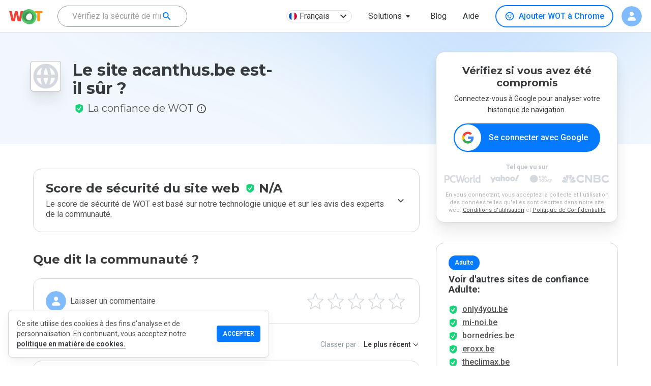

--- FILE ---
content_type: text/html; charset=utf-8
request_url: https://www.google.com/recaptcha/api2/anchor?ar=1&k=6Lcc1-krAAAAABhjg7Pe_RBytcJ83XMZ-RlIgf-i&co=aHR0cHM6Ly93d3cubXl3b3QuY29tOjQ0Mw..&hl=en&type=image&v=PoyoqOPhxBO7pBk68S4YbpHZ&theme=light&size=normal&badge=bottomright&anchor-ms=20000&execute-ms=30000&cb=ws2nrr80xdh8
body_size: 49477
content:
<!DOCTYPE HTML><html dir="ltr" lang="en"><head><meta http-equiv="Content-Type" content="text/html; charset=UTF-8">
<meta http-equiv="X-UA-Compatible" content="IE=edge">
<title>reCAPTCHA</title>
<style type="text/css">
/* cyrillic-ext */
@font-face {
  font-family: 'Roboto';
  font-style: normal;
  font-weight: 400;
  font-stretch: 100%;
  src: url(//fonts.gstatic.com/s/roboto/v48/KFO7CnqEu92Fr1ME7kSn66aGLdTylUAMa3GUBHMdazTgWw.woff2) format('woff2');
  unicode-range: U+0460-052F, U+1C80-1C8A, U+20B4, U+2DE0-2DFF, U+A640-A69F, U+FE2E-FE2F;
}
/* cyrillic */
@font-face {
  font-family: 'Roboto';
  font-style: normal;
  font-weight: 400;
  font-stretch: 100%;
  src: url(//fonts.gstatic.com/s/roboto/v48/KFO7CnqEu92Fr1ME7kSn66aGLdTylUAMa3iUBHMdazTgWw.woff2) format('woff2');
  unicode-range: U+0301, U+0400-045F, U+0490-0491, U+04B0-04B1, U+2116;
}
/* greek-ext */
@font-face {
  font-family: 'Roboto';
  font-style: normal;
  font-weight: 400;
  font-stretch: 100%;
  src: url(//fonts.gstatic.com/s/roboto/v48/KFO7CnqEu92Fr1ME7kSn66aGLdTylUAMa3CUBHMdazTgWw.woff2) format('woff2');
  unicode-range: U+1F00-1FFF;
}
/* greek */
@font-face {
  font-family: 'Roboto';
  font-style: normal;
  font-weight: 400;
  font-stretch: 100%;
  src: url(//fonts.gstatic.com/s/roboto/v48/KFO7CnqEu92Fr1ME7kSn66aGLdTylUAMa3-UBHMdazTgWw.woff2) format('woff2');
  unicode-range: U+0370-0377, U+037A-037F, U+0384-038A, U+038C, U+038E-03A1, U+03A3-03FF;
}
/* math */
@font-face {
  font-family: 'Roboto';
  font-style: normal;
  font-weight: 400;
  font-stretch: 100%;
  src: url(//fonts.gstatic.com/s/roboto/v48/KFO7CnqEu92Fr1ME7kSn66aGLdTylUAMawCUBHMdazTgWw.woff2) format('woff2');
  unicode-range: U+0302-0303, U+0305, U+0307-0308, U+0310, U+0312, U+0315, U+031A, U+0326-0327, U+032C, U+032F-0330, U+0332-0333, U+0338, U+033A, U+0346, U+034D, U+0391-03A1, U+03A3-03A9, U+03B1-03C9, U+03D1, U+03D5-03D6, U+03F0-03F1, U+03F4-03F5, U+2016-2017, U+2034-2038, U+203C, U+2040, U+2043, U+2047, U+2050, U+2057, U+205F, U+2070-2071, U+2074-208E, U+2090-209C, U+20D0-20DC, U+20E1, U+20E5-20EF, U+2100-2112, U+2114-2115, U+2117-2121, U+2123-214F, U+2190, U+2192, U+2194-21AE, U+21B0-21E5, U+21F1-21F2, U+21F4-2211, U+2213-2214, U+2216-22FF, U+2308-230B, U+2310, U+2319, U+231C-2321, U+2336-237A, U+237C, U+2395, U+239B-23B7, U+23D0, U+23DC-23E1, U+2474-2475, U+25AF, U+25B3, U+25B7, U+25BD, U+25C1, U+25CA, U+25CC, U+25FB, U+266D-266F, U+27C0-27FF, U+2900-2AFF, U+2B0E-2B11, U+2B30-2B4C, U+2BFE, U+3030, U+FF5B, U+FF5D, U+1D400-1D7FF, U+1EE00-1EEFF;
}
/* symbols */
@font-face {
  font-family: 'Roboto';
  font-style: normal;
  font-weight: 400;
  font-stretch: 100%;
  src: url(//fonts.gstatic.com/s/roboto/v48/KFO7CnqEu92Fr1ME7kSn66aGLdTylUAMaxKUBHMdazTgWw.woff2) format('woff2');
  unicode-range: U+0001-000C, U+000E-001F, U+007F-009F, U+20DD-20E0, U+20E2-20E4, U+2150-218F, U+2190, U+2192, U+2194-2199, U+21AF, U+21E6-21F0, U+21F3, U+2218-2219, U+2299, U+22C4-22C6, U+2300-243F, U+2440-244A, U+2460-24FF, U+25A0-27BF, U+2800-28FF, U+2921-2922, U+2981, U+29BF, U+29EB, U+2B00-2BFF, U+4DC0-4DFF, U+FFF9-FFFB, U+10140-1018E, U+10190-1019C, U+101A0, U+101D0-101FD, U+102E0-102FB, U+10E60-10E7E, U+1D2C0-1D2D3, U+1D2E0-1D37F, U+1F000-1F0FF, U+1F100-1F1AD, U+1F1E6-1F1FF, U+1F30D-1F30F, U+1F315, U+1F31C, U+1F31E, U+1F320-1F32C, U+1F336, U+1F378, U+1F37D, U+1F382, U+1F393-1F39F, U+1F3A7-1F3A8, U+1F3AC-1F3AF, U+1F3C2, U+1F3C4-1F3C6, U+1F3CA-1F3CE, U+1F3D4-1F3E0, U+1F3ED, U+1F3F1-1F3F3, U+1F3F5-1F3F7, U+1F408, U+1F415, U+1F41F, U+1F426, U+1F43F, U+1F441-1F442, U+1F444, U+1F446-1F449, U+1F44C-1F44E, U+1F453, U+1F46A, U+1F47D, U+1F4A3, U+1F4B0, U+1F4B3, U+1F4B9, U+1F4BB, U+1F4BF, U+1F4C8-1F4CB, U+1F4D6, U+1F4DA, U+1F4DF, U+1F4E3-1F4E6, U+1F4EA-1F4ED, U+1F4F7, U+1F4F9-1F4FB, U+1F4FD-1F4FE, U+1F503, U+1F507-1F50B, U+1F50D, U+1F512-1F513, U+1F53E-1F54A, U+1F54F-1F5FA, U+1F610, U+1F650-1F67F, U+1F687, U+1F68D, U+1F691, U+1F694, U+1F698, U+1F6AD, U+1F6B2, U+1F6B9-1F6BA, U+1F6BC, U+1F6C6-1F6CF, U+1F6D3-1F6D7, U+1F6E0-1F6EA, U+1F6F0-1F6F3, U+1F6F7-1F6FC, U+1F700-1F7FF, U+1F800-1F80B, U+1F810-1F847, U+1F850-1F859, U+1F860-1F887, U+1F890-1F8AD, U+1F8B0-1F8BB, U+1F8C0-1F8C1, U+1F900-1F90B, U+1F93B, U+1F946, U+1F984, U+1F996, U+1F9E9, U+1FA00-1FA6F, U+1FA70-1FA7C, U+1FA80-1FA89, U+1FA8F-1FAC6, U+1FACE-1FADC, U+1FADF-1FAE9, U+1FAF0-1FAF8, U+1FB00-1FBFF;
}
/* vietnamese */
@font-face {
  font-family: 'Roboto';
  font-style: normal;
  font-weight: 400;
  font-stretch: 100%;
  src: url(//fonts.gstatic.com/s/roboto/v48/KFO7CnqEu92Fr1ME7kSn66aGLdTylUAMa3OUBHMdazTgWw.woff2) format('woff2');
  unicode-range: U+0102-0103, U+0110-0111, U+0128-0129, U+0168-0169, U+01A0-01A1, U+01AF-01B0, U+0300-0301, U+0303-0304, U+0308-0309, U+0323, U+0329, U+1EA0-1EF9, U+20AB;
}
/* latin-ext */
@font-face {
  font-family: 'Roboto';
  font-style: normal;
  font-weight: 400;
  font-stretch: 100%;
  src: url(//fonts.gstatic.com/s/roboto/v48/KFO7CnqEu92Fr1ME7kSn66aGLdTylUAMa3KUBHMdazTgWw.woff2) format('woff2');
  unicode-range: U+0100-02BA, U+02BD-02C5, U+02C7-02CC, U+02CE-02D7, U+02DD-02FF, U+0304, U+0308, U+0329, U+1D00-1DBF, U+1E00-1E9F, U+1EF2-1EFF, U+2020, U+20A0-20AB, U+20AD-20C0, U+2113, U+2C60-2C7F, U+A720-A7FF;
}
/* latin */
@font-face {
  font-family: 'Roboto';
  font-style: normal;
  font-weight: 400;
  font-stretch: 100%;
  src: url(//fonts.gstatic.com/s/roboto/v48/KFO7CnqEu92Fr1ME7kSn66aGLdTylUAMa3yUBHMdazQ.woff2) format('woff2');
  unicode-range: U+0000-00FF, U+0131, U+0152-0153, U+02BB-02BC, U+02C6, U+02DA, U+02DC, U+0304, U+0308, U+0329, U+2000-206F, U+20AC, U+2122, U+2191, U+2193, U+2212, U+2215, U+FEFF, U+FFFD;
}
/* cyrillic-ext */
@font-face {
  font-family: 'Roboto';
  font-style: normal;
  font-weight: 500;
  font-stretch: 100%;
  src: url(//fonts.gstatic.com/s/roboto/v48/KFO7CnqEu92Fr1ME7kSn66aGLdTylUAMa3GUBHMdazTgWw.woff2) format('woff2');
  unicode-range: U+0460-052F, U+1C80-1C8A, U+20B4, U+2DE0-2DFF, U+A640-A69F, U+FE2E-FE2F;
}
/* cyrillic */
@font-face {
  font-family: 'Roboto';
  font-style: normal;
  font-weight: 500;
  font-stretch: 100%;
  src: url(//fonts.gstatic.com/s/roboto/v48/KFO7CnqEu92Fr1ME7kSn66aGLdTylUAMa3iUBHMdazTgWw.woff2) format('woff2');
  unicode-range: U+0301, U+0400-045F, U+0490-0491, U+04B0-04B1, U+2116;
}
/* greek-ext */
@font-face {
  font-family: 'Roboto';
  font-style: normal;
  font-weight: 500;
  font-stretch: 100%;
  src: url(//fonts.gstatic.com/s/roboto/v48/KFO7CnqEu92Fr1ME7kSn66aGLdTylUAMa3CUBHMdazTgWw.woff2) format('woff2');
  unicode-range: U+1F00-1FFF;
}
/* greek */
@font-face {
  font-family: 'Roboto';
  font-style: normal;
  font-weight: 500;
  font-stretch: 100%;
  src: url(//fonts.gstatic.com/s/roboto/v48/KFO7CnqEu92Fr1ME7kSn66aGLdTylUAMa3-UBHMdazTgWw.woff2) format('woff2');
  unicode-range: U+0370-0377, U+037A-037F, U+0384-038A, U+038C, U+038E-03A1, U+03A3-03FF;
}
/* math */
@font-face {
  font-family: 'Roboto';
  font-style: normal;
  font-weight: 500;
  font-stretch: 100%;
  src: url(//fonts.gstatic.com/s/roboto/v48/KFO7CnqEu92Fr1ME7kSn66aGLdTylUAMawCUBHMdazTgWw.woff2) format('woff2');
  unicode-range: U+0302-0303, U+0305, U+0307-0308, U+0310, U+0312, U+0315, U+031A, U+0326-0327, U+032C, U+032F-0330, U+0332-0333, U+0338, U+033A, U+0346, U+034D, U+0391-03A1, U+03A3-03A9, U+03B1-03C9, U+03D1, U+03D5-03D6, U+03F0-03F1, U+03F4-03F5, U+2016-2017, U+2034-2038, U+203C, U+2040, U+2043, U+2047, U+2050, U+2057, U+205F, U+2070-2071, U+2074-208E, U+2090-209C, U+20D0-20DC, U+20E1, U+20E5-20EF, U+2100-2112, U+2114-2115, U+2117-2121, U+2123-214F, U+2190, U+2192, U+2194-21AE, U+21B0-21E5, U+21F1-21F2, U+21F4-2211, U+2213-2214, U+2216-22FF, U+2308-230B, U+2310, U+2319, U+231C-2321, U+2336-237A, U+237C, U+2395, U+239B-23B7, U+23D0, U+23DC-23E1, U+2474-2475, U+25AF, U+25B3, U+25B7, U+25BD, U+25C1, U+25CA, U+25CC, U+25FB, U+266D-266F, U+27C0-27FF, U+2900-2AFF, U+2B0E-2B11, U+2B30-2B4C, U+2BFE, U+3030, U+FF5B, U+FF5D, U+1D400-1D7FF, U+1EE00-1EEFF;
}
/* symbols */
@font-face {
  font-family: 'Roboto';
  font-style: normal;
  font-weight: 500;
  font-stretch: 100%;
  src: url(//fonts.gstatic.com/s/roboto/v48/KFO7CnqEu92Fr1ME7kSn66aGLdTylUAMaxKUBHMdazTgWw.woff2) format('woff2');
  unicode-range: U+0001-000C, U+000E-001F, U+007F-009F, U+20DD-20E0, U+20E2-20E4, U+2150-218F, U+2190, U+2192, U+2194-2199, U+21AF, U+21E6-21F0, U+21F3, U+2218-2219, U+2299, U+22C4-22C6, U+2300-243F, U+2440-244A, U+2460-24FF, U+25A0-27BF, U+2800-28FF, U+2921-2922, U+2981, U+29BF, U+29EB, U+2B00-2BFF, U+4DC0-4DFF, U+FFF9-FFFB, U+10140-1018E, U+10190-1019C, U+101A0, U+101D0-101FD, U+102E0-102FB, U+10E60-10E7E, U+1D2C0-1D2D3, U+1D2E0-1D37F, U+1F000-1F0FF, U+1F100-1F1AD, U+1F1E6-1F1FF, U+1F30D-1F30F, U+1F315, U+1F31C, U+1F31E, U+1F320-1F32C, U+1F336, U+1F378, U+1F37D, U+1F382, U+1F393-1F39F, U+1F3A7-1F3A8, U+1F3AC-1F3AF, U+1F3C2, U+1F3C4-1F3C6, U+1F3CA-1F3CE, U+1F3D4-1F3E0, U+1F3ED, U+1F3F1-1F3F3, U+1F3F5-1F3F7, U+1F408, U+1F415, U+1F41F, U+1F426, U+1F43F, U+1F441-1F442, U+1F444, U+1F446-1F449, U+1F44C-1F44E, U+1F453, U+1F46A, U+1F47D, U+1F4A3, U+1F4B0, U+1F4B3, U+1F4B9, U+1F4BB, U+1F4BF, U+1F4C8-1F4CB, U+1F4D6, U+1F4DA, U+1F4DF, U+1F4E3-1F4E6, U+1F4EA-1F4ED, U+1F4F7, U+1F4F9-1F4FB, U+1F4FD-1F4FE, U+1F503, U+1F507-1F50B, U+1F50D, U+1F512-1F513, U+1F53E-1F54A, U+1F54F-1F5FA, U+1F610, U+1F650-1F67F, U+1F687, U+1F68D, U+1F691, U+1F694, U+1F698, U+1F6AD, U+1F6B2, U+1F6B9-1F6BA, U+1F6BC, U+1F6C6-1F6CF, U+1F6D3-1F6D7, U+1F6E0-1F6EA, U+1F6F0-1F6F3, U+1F6F7-1F6FC, U+1F700-1F7FF, U+1F800-1F80B, U+1F810-1F847, U+1F850-1F859, U+1F860-1F887, U+1F890-1F8AD, U+1F8B0-1F8BB, U+1F8C0-1F8C1, U+1F900-1F90B, U+1F93B, U+1F946, U+1F984, U+1F996, U+1F9E9, U+1FA00-1FA6F, U+1FA70-1FA7C, U+1FA80-1FA89, U+1FA8F-1FAC6, U+1FACE-1FADC, U+1FADF-1FAE9, U+1FAF0-1FAF8, U+1FB00-1FBFF;
}
/* vietnamese */
@font-face {
  font-family: 'Roboto';
  font-style: normal;
  font-weight: 500;
  font-stretch: 100%;
  src: url(//fonts.gstatic.com/s/roboto/v48/KFO7CnqEu92Fr1ME7kSn66aGLdTylUAMa3OUBHMdazTgWw.woff2) format('woff2');
  unicode-range: U+0102-0103, U+0110-0111, U+0128-0129, U+0168-0169, U+01A0-01A1, U+01AF-01B0, U+0300-0301, U+0303-0304, U+0308-0309, U+0323, U+0329, U+1EA0-1EF9, U+20AB;
}
/* latin-ext */
@font-face {
  font-family: 'Roboto';
  font-style: normal;
  font-weight: 500;
  font-stretch: 100%;
  src: url(//fonts.gstatic.com/s/roboto/v48/KFO7CnqEu92Fr1ME7kSn66aGLdTylUAMa3KUBHMdazTgWw.woff2) format('woff2');
  unicode-range: U+0100-02BA, U+02BD-02C5, U+02C7-02CC, U+02CE-02D7, U+02DD-02FF, U+0304, U+0308, U+0329, U+1D00-1DBF, U+1E00-1E9F, U+1EF2-1EFF, U+2020, U+20A0-20AB, U+20AD-20C0, U+2113, U+2C60-2C7F, U+A720-A7FF;
}
/* latin */
@font-face {
  font-family: 'Roboto';
  font-style: normal;
  font-weight: 500;
  font-stretch: 100%;
  src: url(//fonts.gstatic.com/s/roboto/v48/KFO7CnqEu92Fr1ME7kSn66aGLdTylUAMa3yUBHMdazQ.woff2) format('woff2');
  unicode-range: U+0000-00FF, U+0131, U+0152-0153, U+02BB-02BC, U+02C6, U+02DA, U+02DC, U+0304, U+0308, U+0329, U+2000-206F, U+20AC, U+2122, U+2191, U+2193, U+2212, U+2215, U+FEFF, U+FFFD;
}
/* cyrillic-ext */
@font-face {
  font-family: 'Roboto';
  font-style: normal;
  font-weight: 900;
  font-stretch: 100%;
  src: url(//fonts.gstatic.com/s/roboto/v48/KFO7CnqEu92Fr1ME7kSn66aGLdTylUAMa3GUBHMdazTgWw.woff2) format('woff2');
  unicode-range: U+0460-052F, U+1C80-1C8A, U+20B4, U+2DE0-2DFF, U+A640-A69F, U+FE2E-FE2F;
}
/* cyrillic */
@font-face {
  font-family: 'Roboto';
  font-style: normal;
  font-weight: 900;
  font-stretch: 100%;
  src: url(//fonts.gstatic.com/s/roboto/v48/KFO7CnqEu92Fr1ME7kSn66aGLdTylUAMa3iUBHMdazTgWw.woff2) format('woff2');
  unicode-range: U+0301, U+0400-045F, U+0490-0491, U+04B0-04B1, U+2116;
}
/* greek-ext */
@font-face {
  font-family: 'Roboto';
  font-style: normal;
  font-weight: 900;
  font-stretch: 100%;
  src: url(//fonts.gstatic.com/s/roboto/v48/KFO7CnqEu92Fr1ME7kSn66aGLdTylUAMa3CUBHMdazTgWw.woff2) format('woff2');
  unicode-range: U+1F00-1FFF;
}
/* greek */
@font-face {
  font-family: 'Roboto';
  font-style: normal;
  font-weight: 900;
  font-stretch: 100%;
  src: url(//fonts.gstatic.com/s/roboto/v48/KFO7CnqEu92Fr1ME7kSn66aGLdTylUAMa3-UBHMdazTgWw.woff2) format('woff2');
  unicode-range: U+0370-0377, U+037A-037F, U+0384-038A, U+038C, U+038E-03A1, U+03A3-03FF;
}
/* math */
@font-face {
  font-family: 'Roboto';
  font-style: normal;
  font-weight: 900;
  font-stretch: 100%;
  src: url(//fonts.gstatic.com/s/roboto/v48/KFO7CnqEu92Fr1ME7kSn66aGLdTylUAMawCUBHMdazTgWw.woff2) format('woff2');
  unicode-range: U+0302-0303, U+0305, U+0307-0308, U+0310, U+0312, U+0315, U+031A, U+0326-0327, U+032C, U+032F-0330, U+0332-0333, U+0338, U+033A, U+0346, U+034D, U+0391-03A1, U+03A3-03A9, U+03B1-03C9, U+03D1, U+03D5-03D6, U+03F0-03F1, U+03F4-03F5, U+2016-2017, U+2034-2038, U+203C, U+2040, U+2043, U+2047, U+2050, U+2057, U+205F, U+2070-2071, U+2074-208E, U+2090-209C, U+20D0-20DC, U+20E1, U+20E5-20EF, U+2100-2112, U+2114-2115, U+2117-2121, U+2123-214F, U+2190, U+2192, U+2194-21AE, U+21B0-21E5, U+21F1-21F2, U+21F4-2211, U+2213-2214, U+2216-22FF, U+2308-230B, U+2310, U+2319, U+231C-2321, U+2336-237A, U+237C, U+2395, U+239B-23B7, U+23D0, U+23DC-23E1, U+2474-2475, U+25AF, U+25B3, U+25B7, U+25BD, U+25C1, U+25CA, U+25CC, U+25FB, U+266D-266F, U+27C0-27FF, U+2900-2AFF, U+2B0E-2B11, U+2B30-2B4C, U+2BFE, U+3030, U+FF5B, U+FF5D, U+1D400-1D7FF, U+1EE00-1EEFF;
}
/* symbols */
@font-face {
  font-family: 'Roboto';
  font-style: normal;
  font-weight: 900;
  font-stretch: 100%;
  src: url(//fonts.gstatic.com/s/roboto/v48/KFO7CnqEu92Fr1ME7kSn66aGLdTylUAMaxKUBHMdazTgWw.woff2) format('woff2');
  unicode-range: U+0001-000C, U+000E-001F, U+007F-009F, U+20DD-20E0, U+20E2-20E4, U+2150-218F, U+2190, U+2192, U+2194-2199, U+21AF, U+21E6-21F0, U+21F3, U+2218-2219, U+2299, U+22C4-22C6, U+2300-243F, U+2440-244A, U+2460-24FF, U+25A0-27BF, U+2800-28FF, U+2921-2922, U+2981, U+29BF, U+29EB, U+2B00-2BFF, U+4DC0-4DFF, U+FFF9-FFFB, U+10140-1018E, U+10190-1019C, U+101A0, U+101D0-101FD, U+102E0-102FB, U+10E60-10E7E, U+1D2C0-1D2D3, U+1D2E0-1D37F, U+1F000-1F0FF, U+1F100-1F1AD, U+1F1E6-1F1FF, U+1F30D-1F30F, U+1F315, U+1F31C, U+1F31E, U+1F320-1F32C, U+1F336, U+1F378, U+1F37D, U+1F382, U+1F393-1F39F, U+1F3A7-1F3A8, U+1F3AC-1F3AF, U+1F3C2, U+1F3C4-1F3C6, U+1F3CA-1F3CE, U+1F3D4-1F3E0, U+1F3ED, U+1F3F1-1F3F3, U+1F3F5-1F3F7, U+1F408, U+1F415, U+1F41F, U+1F426, U+1F43F, U+1F441-1F442, U+1F444, U+1F446-1F449, U+1F44C-1F44E, U+1F453, U+1F46A, U+1F47D, U+1F4A3, U+1F4B0, U+1F4B3, U+1F4B9, U+1F4BB, U+1F4BF, U+1F4C8-1F4CB, U+1F4D6, U+1F4DA, U+1F4DF, U+1F4E3-1F4E6, U+1F4EA-1F4ED, U+1F4F7, U+1F4F9-1F4FB, U+1F4FD-1F4FE, U+1F503, U+1F507-1F50B, U+1F50D, U+1F512-1F513, U+1F53E-1F54A, U+1F54F-1F5FA, U+1F610, U+1F650-1F67F, U+1F687, U+1F68D, U+1F691, U+1F694, U+1F698, U+1F6AD, U+1F6B2, U+1F6B9-1F6BA, U+1F6BC, U+1F6C6-1F6CF, U+1F6D3-1F6D7, U+1F6E0-1F6EA, U+1F6F0-1F6F3, U+1F6F7-1F6FC, U+1F700-1F7FF, U+1F800-1F80B, U+1F810-1F847, U+1F850-1F859, U+1F860-1F887, U+1F890-1F8AD, U+1F8B0-1F8BB, U+1F8C0-1F8C1, U+1F900-1F90B, U+1F93B, U+1F946, U+1F984, U+1F996, U+1F9E9, U+1FA00-1FA6F, U+1FA70-1FA7C, U+1FA80-1FA89, U+1FA8F-1FAC6, U+1FACE-1FADC, U+1FADF-1FAE9, U+1FAF0-1FAF8, U+1FB00-1FBFF;
}
/* vietnamese */
@font-face {
  font-family: 'Roboto';
  font-style: normal;
  font-weight: 900;
  font-stretch: 100%;
  src: url(//fonts.gstatic.com/s/roboto/v48/KFO7CnqEu92Fr1ME7kSn66aGLdTylUAMa3OUBHMdazTgWw.woff2) format('woff2');
  unicode-range: U+0102-0103, U+0110-0111, U+0128-0129, U+0168-0169, U+01A0-01A1, U+01AF-01B0, U+0300-0301, U+0303-0304, U+0308-0309, U+0323, U+0329, U+1EA0-1EF9, U+20AB;
}
/* latin-ext */
@font-face {
  font-family: 'Roboto';
  font-style: normal;
  font-weight: 900;
  font-stretch: 100%;
  src: url(//fonts.gstatic.com/s/roboto/v48/KFO7CnqEu92Fr1ME7kSn66aGLdTylUAMa3KUBHMdazTgWw.woff2) format('woff2');
  unicode-range: U+0100-02BA, U+02BD-02C5, U+02C7-02CC, U+02CE-02D7, U+02DD-02FF, U+0304, U+0308, U+0329, U+1D00-1DBF, U+1E00-1E9F, U+1EF2-1EFF, U+2020, U+20A0-20AB, U+20AD-20C0, U+2113, U+2C60-2C7F, U+A720-A7FF;
}
/* latin */
@font-face {
  font-family: 'Roboto';
  font-style: normal;
  font-weight: 900;
  font-stretch: 100%;
  src: url(//fonts.gstatic.com/s/roboto/v48/KFO7CnqEu92Fr1ME7kSn66aGLdTylUAMa3yUBHMdazQ.woff2) format('woff2');
  unicode-range: U+0000-00FF, U+0131, U+0152-0153, U+02BB-02BC, U+02C6, U+02DA, U+02DC, U+0304, U+0308, U+0329, U+2000-206F, U+20AC, U+2122, U+2191, U+2193, U+2212, U+2215, U+FEFF, U+FFFD;
}

</style>
<link rel="stylesheet" type="text/css" href="https://www.gstatic.com/recaptcha/releases/PoyoqOPhxBO7pBk68S4YbpHZ/styles__ltr.css">
<script nonce="2spqHHuZExso63-v9GRtHw" type="text/javascript">window['__recaptcha_api'] = 'https://www.google.com/recaptcha/api2/';</script>
<script type="text/javascript" src="https://www.gstatic.com/recaptcha/releases/PoyoqOPhxBO7pBk68S4YbpHZ/recaptcha__en.js" nonce="2spqHHuZExso63-v9GRtHw">
      
    </script></head>
<body><div id="rc-anchor-alert" class="rc-anchor-alert"></div>
<input type="hidden" id="recaptcha-token" value="[base64]">
<script type="text/javascript" nonce="2spqHHuZExso63-v9GRtHw">
      recaptcha.anchor.Main.init("[\x22ainput\x22,[\x22bgdata\x22,\x22\x22,\[base64]/[base64]/[base64]/[base64]/[base64]/UltsKytdPUU6KEU8MjA0OD9SW2wrK109RT4+NnwxOTI6KChFJjY0NTEyKT09NTUyOTYmJk0rMTxjLmxlbmd0aCYmKGMuY2hhckNvZGVBdChNKzEpJjY0NTEyKT09NTYzMjA/[base64]/[base64]/[base64]/[base64]/[base64]/[base64]/[base64]\x22,\[base64]\\u003d\x22,\[base64]/Dj8K/w4bDljrCnMOIw4d6wqDDm1jChcKRMw0sw6HDkDjDr8KSZcKDX8O7KRzCjFFxeMKbXsO1CC3CvMOew4FSLmLDvk4oWcKXw5/DvsKHEcOAOcO8PcKUw4HCv0HDmjjDo8KgVMKdwpJ2wr/DpQ5oTE7DvxvCnHpPWlhZwpzDimfCiMO6IQLCtMK7bsK+UsK8YV/Cm8K6wrTDvMKSEzLCr3LDrGEpw5PCvcKDw6XCisKhwqx5eRjCs8KMwqZtOcO/[base64]/DisKcwonCjXfDtz3Cp3rDuMOmXcKbRMOyesOIwofDg8OHH0HCtk1Pwoc6wpwWw47Cg8KXwptnwqDCoUwPbnQEwq0vw4LDigXCpk9DwoHCoAt/[base64]/ZmdAw5IHw4VIw4zCnsKcbMKhRi4Hw4wRCMKqwrPCiMO/ZVjCnn0ew4UXw5/DscOmHmzDgcOpWkbDoMKLwqzCsMOtw4LCs8KdXMOvOEfDn8KtJcKjwoABbAHDmcOkwr8+dsKKwpfDhRY6fsO+dMKZwr/CssKbHTHCs8K6JsKew7HDnjPCtAfDv8OpAx4WwobDjMOPaAQ/w59lwqcNDsOKwohILMKBwqzDhyvCiQQ9AcKKw4XChz9Hw6zCoD9rw6txw7A8w6AZNlLDmQvCgUrDkMOJe8O5KcOkwpjCvsKHwoQZwrbDh8K5EcO9w6h3woh5Zw4/[base64]/CmcOTRXRSw45rwoUiw4Jzw4I1M8KSwo7Drg92IMKjGMOew7TDi8K7Fy7Cv1/[base64]/CmVMzw47CtcKSL8O2w7jDrgLDvjTDg2/DjirCpsOlw5vDkcO7w4QhwoLDrE/DhMKkJ11owqIZw5LDusOEwozDmsOUwoNAw4TDgMKtMBHCnz7CnQ5zK8KqAcOpG0YlKBTDsQI/w7Vtw7HDvGo0w5Iqw4VqWQjDqMKAw5jDksOeVsK/TMKLcwfDqFfCv1bChsKhHH/[base64]/[base64]/DsMKjw5tcL8OCOsK3w4hca3vCt3IFNMOZwqUrworDqXXDuVLDicOpwrHDrU3Cp8Kjw4rDgcKfbVNpM8Kvwr/CmcOPG0HDtnnCncKXcUfCmcKUfMOfwpTDmFbDksOyw4PCnQJSw5Upw4PCosOewr3Ck1NdXw7DtlPCuMKKYMKTYwNTO1cvbsKLw5RdwqPCpyI/[base64]/w4suKcOJwqo8wrXDhgR6CDVowrsbwoLDocKlwo/[base64]/Cv8KNFx8uVMK5w5/CoVg3ejvDiiLCrnhuwrvDp8K5RjTDuxQaE8OrwqzDnGrDn8O4wpEew7xeKFhzeG5SwonCicKFwq4aO33DoQbCjMOLw6LDinPCrMO2On/DosK3OcKIcsK3wrnCr1vClMK/w7rCmTjDq8OQwpbDtsO4w7hjw400IMOVcjbCncKxwpjCjCbCmMOvw7/DoAk7OsOHw5DDmBHCpVzCvMKxAWPCuwbCtsO5YW/CggVvd8KgwqbDvSsadDXCjcKEwqQXUHQ5wr3DjhXDrk1oKnEsw4zCpS06RW5vGibCngdxw6zDoVzCnxXDgcKcwqbDmXkSwqdLSsOfwpPDpsK6wq/[base64]/[base64]/IsOTMAcKM8KEw6AJw7FLHlLCu0YWwqnCpytReG1Uw6jDjcKWwrYKDknDq8OKwrUhfCB7w480w4NVH8KxdnHChMKTwp/[base64]/I07DoU3Di8OWLl/DusO+wrIeE8OHw4XDsAAgwq4wwqnCvcKWw7IMw7ZbfW7Clzd8w7B+wrDDp8OIBGDCnWYaOEzCtsOtwoFxw5zCnwjDnMKzw5LCgMKZCUYswqJkw5AiA8OOAcK2w6jCjsOOwqbCrMO8w7kZfGzCmnxtJjcZw6ElHcOGw4h/wowRwp3DtsK5fMO3OhnCsEHDrl/[base64]/DisO+w73DqHUyHMKJH8OXQUPDlR1xS8KcdMKYwqDDklAtWQnDo8KcwrHDm8KAwr4UYyDDvRfDhX0JIHFLwqEPRsO0w6vDssKyw5/Ct8Okw6DCnsOhHsK7w6oqDMKiHxcBa37CocOUwod4woYBwp88S8OrwoDDvyhcwqwOem4TwpBnwrlmLMKsQsOtw4HCg8Osw7Nzw6bDncOQwp7Ds8KEbmjDoF7DoS4fKWtFBETCosOqfsKdXMKfD8OhKcOfTMOaEMObw6bDsgEXSMK/cEElw6PCvzfCksOvwpfClmbDujMJw6ggwpDClBgYwoLCkMK4wrLDsUPDonrDqxLCmVMXw4vChhcZbsKlSWzDgcOqG8K3wqDCoBwtdsKIE2vCo0LCnR8rw4xtw6rDsSTDg2PDqlTCn3xOTMOpdsKpCsOKYFHDrsOcwpxFw7rDs8OTwpLCv8OywrfDnMOawq/DosOTwpYJYXxeZF/CosKYN09WwoNmw6Y/wpPChRrCocOjJSLCkgzCngzCn257cyjDlhNhaTEawpMiw7s+cxzDocOvwqrCqsOrETJ9w41eH8Klw6oPwodyeMKMw7TCghoWw5NtwpXCoTNTw74swqjDgWjCjBjCnsObwrvClsOKZ8Kqwq/DuVV+wpIawqhPwqhgQMO2w7FIKW58Cg/DgWvCncKAw77CojrDrsKWBgbDn8KTw7LDlcOBw7DChMK5wpdiwpoqwpMUeiJrwoJowrwww7/[base64]/wo8vTDnDqDTDn8OHccOvRcOQwq3DnBUHWcOCXsOwwqNDw7tbw7FqwoNjK8OlJknCmkNPw4wdOGNPG1/[base64]/bwvDvMKEw4zCiHvChsK5w6U9w7kBw6QGdMOJwrwuw6hEwrrDvkIFeMKBwrtHw7IywpPDsRIiNiXCs8Kpd3U3w4HCoMOLwqDConHDqcKuM2MCHRcswrwCwofDpxLCiUFJwppXekzCrcK5b8ONXcKqwrnDqcKVwovClwPDnT8qw7nDnsK3wq9yT8KOG3nCg8OTV2/DmzBhw7RTwp87Bw/CsE59w73Ck8KvwqEzw4x6wqTCqRlWR8KVwq4UwotDw7YSXQTCsW3DvAlcwqTCrcKMw7jCvlRVwrxkOwDDrTvDkcKMccO6wpvCgW/Ch8OOw441w6MDw4l0E07DvU4LMsKIwoACZRLDsMKgwphiw6p8EsKqVsO5MxRWwoVOw6kQw5kHw40AwpU/wrPCr8KHNcO0QsO+wqR7XsO8XcOmwod3wonDgMKNw5DDlz3DgcKjR1U6TsKww4zDusO1EMKPw6/[base64]/wqbDmyouwpzDkl3CpRfCu8KRPMOmN8KYwrTDvsOte8Kfw4bCjMKLNcKCw7NlwpMdJ8KdEMKhWMOSw4wGRm/[base64]/Di3xgFjw8VWhrw6jCmcO6EsKvZcO6w4PCtDnCgG3CliVlwqdMw4XDpHoaYRBiY8OkfzNbw7nCiXbCmsKrw590wp3Dm8KXw5XChsK/w4wnw4PCiHVTw5vCrcKew6DDusOaw4PDqQAlwqtcw6TDgMODwrrDrWHCv8KDw70bPwolNGDCtG9TdD/[base64]/SijDkMKtdMOjw4t7wpxCCcKlwojDucODwq3CgsO0aj5zfldYwqIPZEzCum1ew5nCnGMJV2rDncKPMyQLH0fDusOmw7E4wqHCthXDoy/DjGHCo8OSbGwkOk4XJnQYNMKkw61HKzEtScO5ZcOWAcOzw4Y8XUUpYCshwr/CusOFRH0gBS/Ck8KDwrkew7TDvwxkw7o8XRs6UcKkwrsVN8KWG2BIwqjCpMKOwq0UwpkFw6YHOMOHwoTCt8OZA8OwQCdowo/CosOVw7PDnkfDjF/ChMOdfMKNBS4cwpPCl8OOwpAyTCJ+wqDDpA7CiMKlDsO8woVgaE/[base64]/[base64]/[base64]/CqMOdwq1+wosGwqVEwoRhwqdETlrDiF5CTSHDnsKZw6AxJ8OPwrcPw7fCqxTCuSNxw4nCr8KmwpsBw48GDMO5wrkgN2JnTMKNVj/CtzLDoMOxwpBOwrN1wpHCtVnDpiYbfUoQKsOgw7/ClcOAwohvY3khw7sffwzDizA9cGM/[base64]/QMKRPklYwr7DqR0LI1UCwpDClwHDvcKPw4DDnVLCgcOMJxrCkcKBEMKbwoXCt1dvY8O6KcOnVMKUOMOGw7rCtX/CtsKAfFASwphzB8OSNyMdGsKfBsOXw4nDocKXw6HCnsO4CcK8UTgCw7vCqsKvw5VswobDk0TCj8KhwrHCsEjCmzrCtkoBw4nCgFZSw7fCkxPDl0Z2wrLDpzbCn8KLTEPCksKkwoxzJcOqInAbQcKVw4h/wo7DtMK/[base64]/YsOJeERYNyd4PAsRw7PCvTMkw4DDtELDh8OvwoEQw7rClGwNCSTDvl0ZOkvCghAWw49FKS/[base64]/DksKNw7VGbxwIw4kZw5DCh8KRdsOTwolaYcKUw4ZrJ8OKw6dwKhXCtEXCowbCusKuV8O7w5DDqTx0w6szw5V0wrsZw6pkw7hGwqIFwpDCsB/[base64]/CgsOMQsKQwr/CscOSHFEoXMOiw4ZJcwI0wrREAB7CqsOOE8K0wqs7W8Khw44rw7bCgsKyw4nClMOgwqLCpsOXF2zCjXw6wrTDqEbChGfCmcOhJcOGw79ufMKjw49xQ8Osw4pyTEgAw5BCwrLCj8Ksw7LDs8OwaCkFQMOEwpnCu1/CtcOWcsK5wrHCssO2w73CsQXDlcOgwpN3MMOXCAACMcO/D1XDv3cDecKlHcKYwrZDH8O0wpTCixhzflcaw7QwwpnDlcOOworCrMKhUBljZMK1w5R/wqzCs19aXMKCwqPCu8OgBC5bC8Oqw6ZWwprCi8KIFlzDsWzDmcKww6Naw63DmsKNRsKLFznDnMO+DmXCq8OTwpHCq8KtwrUZw4DCusKbF8KrEcK/MnLDg8O3KcKAwpQ0aBlTw4LDhcO/[base64]/[base64]/CoinCkVt0TlTDlcOLal/CvEPChcO0VnM/GEPCpR/CmcKwfhfDrHfDjMOdUcO9w7QFw6rDicO4wpNjw6vDgVUewpDCmjbDtwHDscOQwpwMYjLDqsK/woTCo0jDtcKHU8KGwqcgLMOfAnTCvcKNwpnCrHPDk0hKw4F8HlkzcVU/w5RHwrrDqFAJP8K9wo4nd8KSw4DDlcOtw6HDtyp2wooSw74Aw51kZTrDuRcOfcK/wpzDnlPDiBt5UxPCosO/McODw4vDmVXCpXdQwp8lwq/CiGnDsCjCtcOjPcOHwr4IJkPCs8OsJsKGacOVesOtT8OTK8Kcwr7Cs0F6wpAOWHV4w5J/wrtBER8uWcKGMcKwwo/Dg8KicQnCkBhjI2PDohfDrVzDpMKZP8KRDHnDtThvV8ODwpnDq8KXw5A2dGM+wqU6InnCt2BSw4xfw4l0wpvClFnDt8OWwo/Du0bDvXtowqPDpMKdccOFOGbDn8KFw4Y3wpXCrWkpfcKeAsK/wrMjw7A6wpcrBcKxaBsNw6fDjcKRw6vCtm3CrMKiw7wCw7Mjf005wrkJCDVHWMKxwrTDhzTClsOdLsOQwoRSwoTDkUVEwp/CjMKswoBED8O0TcKvwrZxw4rCksKqIcKhBDAsw7Zzwq3CpcOjHMOawrnCgcO9wqnCiQ9bIcK2w5hBdAJTw7zCgEzDlmTDssKYV17Cmn7Cm8K7BhVMZQIjVsKEwqhRwrZ/HiPDv3NJw6nDlD1SwojClDDDosOvJAB5wqg/XlFlw6lAacKrcMK9w4dGKcONXgbCj0x2HAbDk8OWJcKrTVg/Th3Dl8OzOkHDt1bCgX/[base64]/DtnIpwqlPwqbDqyrCnmBYTBVFwpgqLMKgw6PCocOOwrHDiMKCw4cBw5xyw6B4w6MDw6zCtwfCvsOPAsOtb0lvKMK2w5duHMOgAisFR8OyNS3Csz4yw7B4YsKrBF7CnxjDscKhOcObwrzDsGDDrHLDhz1bacOpw5TCox15Y13ChcKcE8Kkw6E3wrV/w7rCl8OXO1IiIDxcDMKOXMO8JsOVbsOlXh1QC3tAwokBecKuYcKUYcOUwojDnsKuw5EJwr3DujQ5w4Fyw7XCv8KGe8KjNhwkwo7CmEcJf1wfewA/w5ZwaMOCw6fDohTCgH/CgUcZD8OEHMKOw6bDlMKOWAjCksKlcnnCh8O/H8OPKgYXZMOgw5HCscOuwqPCpFHDmcOvP8KxwqDDrsOuacKuIcKIw5INGH1DwpPCqk/[base64]/Di8KNK8O9w7TDsCXCq2ccw4QqwpZwTsOoworCnMKjfTVoeSbDqB5pwprCuMKNw4N8YVnDiU0hw5JDaMOhwoPCuFYzw7psecKRwpwhwqBxChBLwqQANgIACmzCgcOlw4Uuw63Cu3JfK8OgSsKhwr93IB/CpjgAw5p1GsOwwpVuG17DqsOcwp4ufU00wqrCuXs3EiIFwpVMa8KKY8O6D3pVZsOheSHDjC/CmDk3QwFYVcOvw43Cq0hbw6kpGEUIwol9fmPCmhfDncOgREZhXsOOBMOHwr49wqnDpsKsUUZcw6/[base64]/wqTDoGknN8OhWMKSAcKtw6kTVhXClkwkJmlGw7jCqsKLw6hnbMK+LCFgCQ4cT8OzVQQUFMOtSsOUK3kSbcKew7DCgsO6wqzCt8KKcRbDgMKpwrDDgiw5w45Rw5vDuV/[base64]/[base64]/JwfCssKlJMOAwq9Xw78Kw7/DvMKPw6gPwr3CmcKaVsOhw7tvw7ckMMO/XULCvkLCnlsWwrXDvcKgSQvDlnQfMjHCvsOPd8KIwrVaw5TCv8OqJHANE8O9YhZcVMORCHrDghsww5jDskV/wr7ClxTCs2E2wrQZwovDlsO2wpHCn1MhdsOXWMKWan9mXSLDoinCisKow4XDqTNxw4rDvMKzBcKZGsOsXcKRwpnCi2XDmsOuwoVsw4txwr/DrXjCsDprN8Oiw7vDosK7wpNROcOhwrbDrsK3Bz/DtEbDlyLDgQw8TFnCmMKYwodaembDkm5vOHgBwoNkw5fClw9SQ8O5wr9KUMOgOzNpw7t/bMOIw5hdwrdoBzlwVMO+w6RxWE/CqcKlBsOFwro7J8K7w5gXaFzCkFvDjiLCrRPDgXAdw6p0Q8KKwoA+wp92cnvCs8KIK8K8w7jCjEDDnlQhw6nDukDCo0jCmsKmwrXCpDBBIEDDr8Orw6B4wrd0UcK+LXPDocOew7XDqkAuLlLChsOtw4pYT0fCv8K9w7pEw6rDvcKNZz5zGMK2w61pw6/[base64]/Dh33DqE96Dh9BwqDDsmvDtV/Cv8K5GgXDtcKoYUbDucKxHggvAh53HVVCOHnDvz1kwohAwqoDE8OiXcOAwqvDvxBHFsOUXHzCosKlwpTCgMOuwo3DmsOHw77DixjDlcKFb8KZwqJwwp7DnDDDnmzCuFgcw7IWRMO3SCnDp8Kvw4oWAMKPQB/CnBMVwqLDiMOTQ8KwwrJlIsOqwrZ/VsOHw7UkBsOeDcK9YTwzwrrDoyPDnMKQL8K0wq3Du8ORwq5Qw6nCtEXCgMOow6jCuFbDu8KmwrJiw5XDhQsdw4x9BkLDkcKzwo/Cgwk8VcOqWsKpBhRcD0XCi8K1wrzChsKUwpR0worDs8O4ZRQUwprClUrCgsKswrQHVcKOwqzDscKJCR/DqMKIZVTCmSE/wo/Cu34uw4ATwp8Owop/w6jCnsOmRMKrw6VZMyMaUMKowpxxwo8SJjVoNjfDplfCgG5yw5nDoTxyK34Zw7wYw47Dv8OKAMKNwpfCncKZAcOnFcOHwookw57CoVUewqpHwrp1PsOTw4jCgsOLckLCv8OkwoVDG8OpwrjDlcKGDcOlw7d8VTnCl198w5bCiWTDj8OXEMO/GRhRw6DCgiwdwqw7SMK3bGjDkMK6w7EFwq3CqMKWesOHw6gWFsKOIMK1w5cPw4UYw43CvsOjwqsPwrvCqcKLwoHCksKYPcONwrAJd31nZMKFTlPCjmPCnTLDpcKyWWs1w6FTw6YNw7/CqXFcwq/[base64]/IcK+w4liJMOaw4EfwqNhPElpwqjCtcOwwqoUXMOWw53CkTVGWMKww5osMsK5wrxVA8OdwobCjm7Cr8ORT8OXdmnDtScMw7XCol3CrF0tw6d1dQ90KjlQw4MXRR9vw7XDugdQM8O2ZMK/[base64]/CpD8Mw5w4woxFw5XCqsKqwqseNyZ/Y2toDSfCv1zCrcKHwrZtw6sWKcOGwq48XhxIw7c8w77Dp8K0wqJYFlHDscKQKMOUMcKfw6HCgMOVFEvDsjgwFMKZJMOtwp3CpkECBwoBRMOvd8KgKcKGwqAswo/[base64]/Cg2LCv8OGw6YDcyVYw7VvFcKff8Kbw4PCpkHCmzXCkCzDjMOQwobDgsKyWsK2EsOtw451wpAGO1NlQcO8P8O3wpQJeX5uFm89IMKBNGs+dSjDgMOJwqELwp4YKUfDucOOJcKGV8O6w4LDlsKPTzVow6/CsxN9wrt6IMKpfcKvwofCnF3CsMOFeMK8wolqcwXDm8Okw4Z4w4JFw73DgcOdVcKrMzJvYMKLw5HClsOFwrkkRMOfw4HClcKJWgMad8K+wrwAwpgyNMOuwos6wpIRecKOwp4YwolKUMOewq0wwoDDgj7DvgXCsMOyw6REwpjDjR/[base64]/CmWIlwpbDnBxIwobDghArRAEOJnnCgcK4C0x/VsK3VjIswrNGBwwva3lfMyEbw4jDtsK7wqLDiWzDpQhDwpoiw5jCiXTCk8Ohw6IeLCsYJ8O8w4/[base64]/[base64]/C8KdPsODw4MnTMKQwrQDwrhCdsOUw4x7Kh/Dg8KNwqJgw4VhYMK8G8OGwofCrcOWXRhEcjnCrFjCpyrCj8KYWcOlwpbCvsOfGy8SNwjCizoXVCN6K8ODw5McwrhkU1MRYMOswpo5RcO2woJ3Q8Osw6Mkw7TDkz7CsBlYHsKDwpHCocKcw4/[base64]/[base64]/CpH0ewpfCisKWLicBSWUyYRpfwqzDhcO7wrRswrPDklTDo8KlIcK/CgnDl8KMWMKuwoHCrjHChMO4asK0Zk/CpzjDqsOQDAfDgiDDscK5esKrNXMAZhxvCmjDisKjw5Uqw69SIRJpw5fCjsKMw4TDh8Ovw5PCqgF4I8OSHQDCgxEDw47DgsOYF8ODw6HCui/Dj8KSwplUNMKTwpLDgsOvTycUTsKqw6/[base64]/CjsOMwr3Dpy8XIsO4ZQPDvjDDsMKwH2hzw5pFJGXDpHYPwqjDiyjDr8OXeSbCqsOEw7QvH8O/WMOvY3TChR0lwqzDvzTCrMKUw7LDiMKsGkZ6wp9Jw5A+K8KYUcO/wovCv0Byw4bDqHVlw5jDmkjCiGMtw5QlU8OKbcKewqI4CDXCizAhAsKwL03Dk8K5w6JDwrxCw5M+wrLDjMKOw6/ClFjDlS14McOZQXxSOH/DuXoIwrjDnlHDsMOIF0k3w4gGJENWw5DCj8OqKFnCk083CsOEAsKiIcKhRcO9wpdRwpvCoDgzPWXDvF3Dtl/CtF9RW8KMwoZYN8O9FWoswqnDjcKVOGtLXsO9AMKJw5HCsB/[base64]/DocKvCMOZEyvDujfDqATDtcKTWB3Cp8O5TMOGwp9gSz1vc0vDrsKYXCjCjhgzImsDFnDCgjLDmMKvTMKgPcKvUCHCogvCjybDtXhPwrweZsOIQMO1wovCkFBLQkvCr8KIGAFew7RWwoM8wrEcRTAIwpADMU/Dpx/[base64]/DtFbCgcKgJsONKsK7w6R5amQyw7N/P8OMahEIXzbCj8OEw4cFMXp9wolPw6PDnBDDjsOYw77Do1AUdQ49dkoWw6xFwohBw4srNMO9fMOWXMKfXWwGE2XCm28ZXMOIeBxqwqHCshFOwo7DvE7DpUjCh8OPwqHChsOFZ8OCVcK6aSjDqF3DpsK+w4TCkcOhPw/[base64]/DkFjDp8KkwqRFJzzClXzCnsKFcsOUw4zDhH1aw4HDtzAHwpbDuE/DsiFwXMKnwq4Ew7Zbw7/CncOyw4jCmSh+cw7DpMOkaGVofsKjw4s7F2PCtsOhwr7CoDEQw7diJ35Awr4Qw5fCtMOQwq4PwoTDhcOHw61pwqgew5pCIWfDjAh/HARDw6sDXSx2GsK0w6TDoVFLN0Viw7zDlcKZOg80GH0Jwq7DrMKJw4PCgcOhwoNRw5fDjsOBwqR2ecK3w57DuMOFwpnCjkp7w5XCmsKOdMOyPcKHw4LDsMOfbMK1Uj1fdRPDrwMKwrUPwq7DuH7CvR/CtsOSw5nDgi3DjsOcXyDDsxVGwot7NMOPF1nDp1/CsWpJH8O/PAbCrTVMw6DDlg8IwoDDvAfDlVIxwppDYEc/w4QewrUlHwXDhkRKJsO3w5ANwrbDhcKuM8O9fsK/w4fDmsOebHVpw7nDr8Kpw4xqw5HCm3LCmcOQw7F9wpxaw7/DocOMwrcSURnCqgwgwr4Hw5rCp8ObwqccKCpMwqxswq/DhQjCjcOKw4QIwpowwqA2Y8O+wo/[base64]/a8KewrN7EcOYRcK6w7LDqsOjwp3CsMODw65uQsK+wq0iDyIFworCisOEYwkcWlZKwpgAwr51eMKJYcOkw6d9IMKqwq45w7Zdwq7CnGcKw5lWw5kZHUIWwqDCjE5WDsOdw7pMw5g3w4ZLc8ORw6vCh8Kpw7goJMOwaUPClSHDi8KBwq7DkH3CnkvDocKpw6LCnyvDhC/[base64]/DmsKiw67DksKzFcKaHjrDhsKNRBBQMMOaZwrDo8KpTsO+MidwJcOmBkcLwpbCoRt7SMKvw5Bzw7/CkMKlw7jCqsO0w6vCuhHCm3nClcK2YQYSQHYowrrCv3XDv0/CgTzCqMKKw7gUwrIkw4x1Bm1edC/CuEYYwoACw4BZw4bDmzDDhH/DmMKaKX9Qw5PDq8OAw6XCoAXCkMK5S8OQw7xGwqYaYQ1xcsKYw67Dg8OVwqbCs8KvNMO7TQvCmzZGwrzCksOOZcKqw5VGw59WIMOrw7B4WVbCo8Oxw79NZsKxKRLClcOXSSglXkI5bTvCn0VCGH7Dm8KmE3Z/a8OhVMKMw7DDuWTDrMOdwrREwpzCpU/ChsO0OzPCi8OiTcOKFHPDoDvDvBRPw7tbwotgw47CjEzDqsO7U0DCn8K0BQnDm3DCjmcPw7jDuSs6wqk+w7fDjmsSwrp9QsKnLsKWwoLDtBVbw6HCnsOvfMO4w5tRw7o2w5DCmjRQDgzDqDbDrsKUw6fCj0fDpXQ0WQklDsKqwrBtwp/DvMKGwrTDpgjCuggXw4o0ecKnwojDnsKpw4XCjSY6woFpbcKRwq3CqsOWdX8mwqgtL8OJe8K1w6kuaj/Dm1gyw7vCjsOaUHUBLGjCksKVO8O8wojDkcOnMsK5w4FuF8OLfHLDm0PDsMKyCsOZwobCp8OYwpN0Wgo2w6B2UT3Dk8OTw41DJSXDjCnCt8KpwoU4BS5ew5XDpgkswotjFHDDmcKWw6DCsH5cw6Vewp/Cpi/DliF5w7DDr2nDhsOcw5IyTsKswoHCmmTCgkPDscKgwpgICUQBw7lSwq0fV8K6G8OxwpTCjwTCqUvCr8KHGh5UKMOyw7XDvsKlw6PDrcKgeQEgG13Dkw/[base64]/QsOaFiURXFJ4w4zCqkjDrCgjDjLDh8K9FMKgw5YTwpwEecOOwpDDqSzDsQlmw4QnecObf8Kvwp/Cv2xcw7pgfVPCgsKow7jDvR7DtsOpwqMKw48CTAzCqE89LkbCsm3Dp8KIHcKLcMKWw4PDv8KhwpFqasKfwrkNRhfDoMO7FlDCuhFDcEjDpsOFwpTDmsOpwpViw4PCr8KHw6ICw75Sw68Uwo/CtTkXw6IzwpUXw40TesKDU8KMZsK4wow9GsKEwoZ4UMOWwqEUwoxCwqwRw7jDmMOgGMOnwqjCoxQKwoZew50FACIpw7zDucKcwrvDsD/CrcOMJcOcw6EcLcODwpAnQm7CqsKXwobDoDjCi8KHPMKgw5HDvUjCt8KYwo4TwofDvBF2Wgshf8OuwoUewqrCmsK9bcKHwqzCgMK4wpHCmsOgBwY+G8K8CcKMcykiKEnCqDdaw4ZOCnnDnMKjDsO1VcKCwpo2wr/DoTZlw5nDkMKcZsO5AjjDmsKfwqRAIgPCscKWZW8kwqxTSMKcw5w5w6TDmDTDljzDmRLDiMOAYcKzwoHCsXvDlsKfw63ClGdVBMOFe8Kvw4LCgm7Dt8O1OsKdw5fCnsOmEXF9w4vCjHfDmTzDi0B/[base64]/w4rCkFRQTsOVw48sHMK0N1DCo8OkwqbCjsOtwpRpHTgKC24tfxd1cMOOwoImBinDlsOAF8Oaw4cNWHXDugjCtGvCm8KuwpbDr1l9en0Hw4E6NDbDjAN6woc/[base64]/CjcKxNVbDhWnCpcKwOjnCjl/Dt8Kqwqs8FsKGLUgfw4HCkkHDuQvDhcKAAMOkw63DmRwATFPDginDmVrCgysCUGrClcOOwqMnw4nDrsKbZhDDuxVkMS7DqsK4wpnDj1zDucKGLAXDlcKRJyVnwpMQw7HDv8KRTBzCrMOoFgIBUcKsCQ3DmkbDp8OlCUXCmDcoS8Kzwq/ChMKmWsO/w4fCkiRowrNIwpVCEinCpsK+N8Knwp9iOQxGEi5CCMKTHQBpVT3CuxNUGR5dw5PCriPCrsKEw4rDusOow6sHPh/DkcKAw5MxeznCkMO/[base64]/w5rCs8O/[base64]/Cm8O0wr3DtFNsXsKLwpxLZlh1U3XCoXAbfcKWw7J4wrhfahTCgnnCmjY0wpkPw7/ChMOSwo7Dg8O4Jyxxwr81XMKYSXgSCQfCryBvShJ1wrhqfkttYUljb2cVHw85wqg+NWLDsMO7esKywqfDqgHDvMO+OMObfXBzwpPDn8KFWwgtwrgsR8Kcw7fDhSPDjMKLeArCr8KGw6bCtsO9w4Vgw4DCjsObA1Abwp/CnlTDh17Cqj4gYQEwaCglwqLCv8OLwqgbw6vCscKyfljDocKaZj7CnWvDqwvDlzFUw58Uw63Clxp2w6fCiBBSMlPCoSlLc0vDswR/w6DCscOSTsOTwpTDqMOqGcKaGcKiw5hWw5xgwpbCpD/CkQoQwq3CnQhdw6nCog3DhcKsFcO5ZmtMGcOiZhs4wp3CmsOyw5teb8KAc0DCtQ3DqRnCn8KTFScWUcOTw5bDiC3Ck8O8wonDt2lJXE/CiMO6w6DCs8Ocw4fCoD9Jw5TDjMOhw7QQw5kDw4sjI30bwp/DpsKqDwXCk8OQWDHDtWXDjcOxIWNswpsmw45Aw4lHw57Dmwspw5MKKcOTw6k0wqLDtwhxQ8OmwrfDpMOiLMO8dQhRfnIdQj3Cn8O+S8OaF8O3w44sasOgAcODZsKICMKowovCoC/DgjppWiTCucKaXRrDlcOpw5XCpMOgWm7DosObdQh+UFTCpER5wqzDt8KEM8OYfMO6w5rDsCbCrjVew4DDmcKLfzLDjHZ5QibCjFQ9PzJPY0/CmWp3wq8Rwpwiajdfw6lOC8K3dcKsIsONwpfCgcKswqXDoELCqzdjw5N9w7URCAXCgk7Ci3Y1DMOCw78xVFPCscOJQcKQHsKIX8KeOcO8w5vDrzbCoU/Dnkx0FcKEScOcO8Ocw7BsKTspw65SSWZkecOTXGsNJMKAUGsjw47DmxUXOxUQAcO9wpUHbXzCosOIA8O0wrTCtj0uc8OTw7x9c8OnGjVPwrJgRxjDpsKPTMOKwrPDilTDjjUBw5pucsKVwr/[base64]/DmEp/w5U/wop2D1zDhB0tLcKoFxxrCC3Dn8Kbw6bCn1HChcKIw7YeGsO3OcO5wqdKw5HDjMObMcK6w6Ecw6Ugw7p/KHTDhClrwrouw6tswpPDpMK5csOSwrXDk2k7wrErH8OkGVHDhhhUwr1uIHtbw73CknFqBMKpcsOdUMKDL8Kpe1jClQvDhMKdLMKKIRDCin3DmMKpOcOUw5VzDsK7fcKSw5/CusOQwrYzSsOTwrvDgRjChsODwonDr8O3NmgXMw7Dv07DpDQvM8KTPi/DucK0wrU7KQArwrXCjcKCXRzCl1Jdw4fClDMCWsK6acOgw6xKwpdLaDEIw43CinHCg8KXLGQMLhcreDzCi8OpUzPDhDPCnWUzRMO+wonCtMKoHzhAwps5wprChjcSbkbCizcVwrd6wrFFT0wxEsOvwqfCuMOKwrhzw6LDi8K6KT/Cj8Kywr9uwqHCvG3CqsOQHhnCvcKww4tRw7k5wpvCssK1wpoYw47Cr2XDgMOHwo4/OjPDqcKDbTXCn0d1ZR7ChsOwesOhd8O/w50mWcKEw5crXi1eDRTCgzh0JkdSw5J2cmtMSSZyTX8Vw5RvwqwLwohtwpHClChFw4MvwrQuWcO1w5wvNMK1CcKew459w6VNXXhNwrtgL8KKw4ZEwqXDmHNTw6BqXcKVcz1FwpTCuMONDsOrwr47cwJeN8OaEX/[base64]/e8OQXVXCgcK8w43DgCnCr8K2wqsywr3CrcK5wq3CnVJ2woDDrcOGEMOYacO9BcOVH8Oyw4FGwpzCiMOow4bCo8Omw7HCn8O0LcKJw5YiwpJSC8KUw7cNw5jDjjwtangvw7xkwopwJAdOWcOGw4XDkMKBw4rDm3PDmihlcsKESMOfT8O/w47ChsOZVQTDvWtlNDXDvcOcDMO+OT4CdsOyOEnDncODQcKUwqTCosOKH8KFw63DiUHDjTLDq3bCpsKOw7rDksKvYDQwWShUPyvDh8OGw7fCvsOXw7vCrsKOHcK/EwoxIXMywrofVcO9cxPCvMKXwqsRw6HCowMGwqnDscOsw4rDjnvCjMO+w5PCtMKuwqURwqU/PcKBw47DvsKDEcOZacOqwq/CtMOVEHPCnG/DsGHCn8KWw69xGhliEcOZw789DMKXw6/DkMOgX2/[base64]/DhnIiw6sDwrYuXMKeAMOYbx8mA8Kww4TCrSZrdl7Dq8OALC5xBMKpVzkZwqtdE3DDjcKHI8KdYyPDuG7DogtAbcOVwpMdaicRf3bDr8O+OWHClsKLwr55fcO8wr/DrcO3EMOoS8K2w5fCssKhwpjDry5Aw4PDisKFXsK1eMKSX8Kkf2fDjGnCscOEU8O3QSBYw588wrTCm0LCo2U3KcOrDj/[base64]/[base64]/CsWzDtT5IaMKad0jDklrCnzvCl03Dh3bCln1XTcKREsKdwoLDnsKzw53DgwbCmxXCnk7ChMKZw60cdjXDkDnCjj/Dt8KJXMOUwrVjw5UHXMOAeUltwp5oVHIJwrTDm8OAWsKVKB3CuFjCg8Kdw7PClTRcwojDg0nDsl11EQTDkWElfAbDhsO3M8ODwpQYw6NAw7k/XGtUK2vClcKzw7LCumFVw4fCrz7DqgjDvsKiw7odKHU3WcKQw5zDlMKAQsOww5ZdwrIMwppmP8KowrlDw6kfwqNlJMOLGAtNUMOqw6powr/[base64]/ccKwwrVUw699UjwzYMO2w5HDjT0qe8Kdw53DtcKfwofCgApvwobCjXcQw7wew4AFw7LDnsOEw602MMKcYHcXC0TCuwtgwpBBJnE3wp/CtMOdwo3DoXErwo/DqcOoO3rCq8Oww6fCucO8wqXCtinDjMKTBcKwTsK/wqzDtcOjw5jCjcOwworClsKpw4JnOyVBwq3DrB7CvQFaaMKRIcKewpnCl8KYw5IfwpzDmcKhw78YUAliDHlKwqMQw7DDhMOEP8KoMTXDjsKQwrvDm8ObfsONX8OCEcKBdMK6bT3DvgLDuQ7DkE/Cl8OkOwrClArDm8K7w4kJwrzDlUlaw7DDtsKdScKZfXlrbVdtw6w1Q8OHwonDh3h6J8OSw4MIw5IuTnTDj15RKmk1BAbCi3tVOx/DmijDlUVCw5zDi2J+w5LDr8KtamZHwp/DvMKswpttw41lwr5UXcO4wr7CiHDDnUXCiCRfwq7Du3PDicKFwrYFwr0XasK8wrHDgsONwr8ww6ILw57CgybCugARZAnDisKWw6/[base64]/wrXCucOuPjrCoMKoBwEhw4gHBWIow7kXSDjCoxrDtWA2GsOuBMKNw4DDsBjDlcKJw5zCl17DiWDCr33Cs8Ovwotlw4wnXkI/[base64]/DgcO5XRPCnMO1bWnDlF4nwrNEwrxhwrQDwpoLwr8ZZm7Dm0vDu8ORJSwQGDDDo8Ktw7McakHCv8OHUhzCqxXChcKKacKfO8KtGsOpw4NVwrnDlz7CiUPDkBJ8w6zCicK7DgRKw4wtb8ONDsKRw6cqQsKxIl0QaFVvwrF+LQ/ChQjCrsOIbRDDlcK7woDCm8KhCyQZwpXDjMOUw5PCv0rCpQYrXxRzOcKbB8OmcMO2fMK1w4UiwqLCkcOoM8K2YiHCjTsYwrgWU8K6wpnDmcKTwo0lwpZaHlXCl1XCqh/Djl/CtBBJwqUpDT41NiZfw5EKQ8K9wp7Ds0vCmcKg\x22],null,[\x22conf\x22,null,\x226Lcc1-krAAAAABhjg7Pe_RBytcJ83XMZ-RlIgf-i\x22,0,null,null,null,1,[21,125,63,73,95,87,41,43,42,83,102,105,109,121],[1017145,246],0,null,null,null,null,0,null,0,1,700,1,null,0,\[base64]/76lBhnEnQkZnOKMAhmv8xEZ\x22,0,0,null,null,1,null,0,0,null,null,null,0],\x22https://www.mywot.com:443\x22,null,[1,1,1],null,null,null,0,3600,[\x22https://www.google.com/intl/en/policies/privacy/\x22,\x22https://www.google.com/intl/en/policies/terms/\x22],\x22McxrlLQHVGfk1J2o5zG50WFtH6IvI+V+jmFOgt/P/ho\\u003d\x22,0,0,null,1,1769390584932,0,0,[96],null,[135,231,147],\x22RC-Ziiu_VzcqFgi6A\x22,null,null,null,null,null,\x220dAFcWeA7iVsj-LX1q6Lx66w4J2y4_7Cbn70W8a1UFH7gvjT4EBa-TX60JjPWlAduTd-c5Yi6InYBp7wj7xA0SUNtqUiD4qOHawQ\x22,1769473385214]");
    </script></body></html>